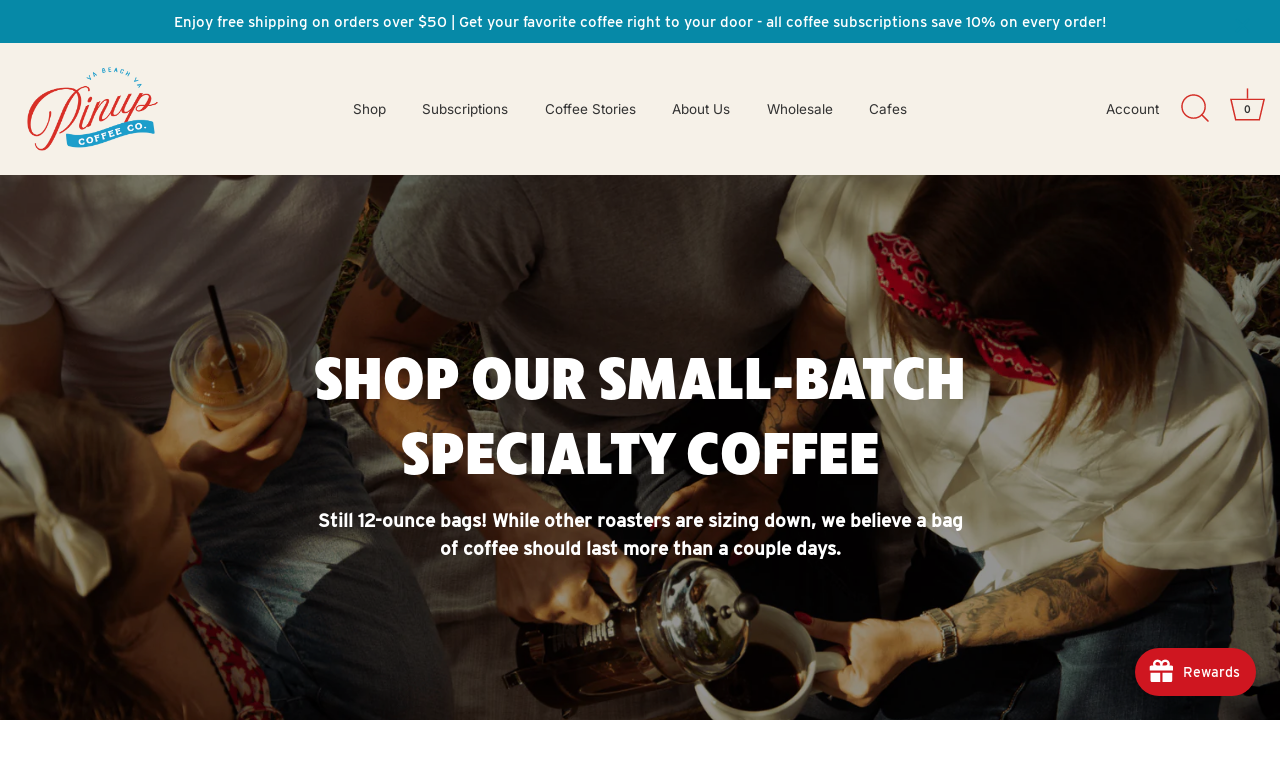

--- FILE ---
content_type: application/javascript
request_url: https://prism.app-us1.com/?a=254544929&u=https%3A%2F%2Fwww.pinupcoffeeco.com%2Fcollections%2Ftypes%3Fq%3DLimited%2520Release%2520Coffee&t=be5d251c-0761-40cf-93ca-e42a88d3cc3c
body_size: -18
content:
window.visitorGlobalObject=window.visitorGlobalObject||window.prismGlobalObject;window.visitorGlobalObject.setVisitorId('be5d251c-0761-40cf-93ca-e42a88d3cc3c', '254544929');window.visitorGlobalObject.setWhitelistedServices('tracking', '254544929');

--- FILE ---
content_type: application/x-javascript
request_url: https://app.sealsubscriptions.com/shopify/public/status/shop/pinup-coffee-co.myshopify.com.js?1768737355
body_size: -348
content:
var sealsubscriptions_settings_updated='1767654389';

--- FILE ---
content_type: application/x-javascript
request_url: https://app.sealsubscriptions.com/shopify/public/status/shop/pinup-coffee-co.myshopify.com.js?1768737352
body_size: -156
content:
var sealsubscriptions_settings_updated='1767654389';

--- FILE ---
content_type: application/javascript
request_url: https://prism.app-us1.com/?a=254544929&u=https%3A%2F%2Fwww.pinupcoffeeco.com%2Fcollections%2Ftypes%3Fq%3DLimited%2520Release%2520Coffee
body_size: 123
content:
window.visitorGlobalObject=window.visitorGlobalObject||window.prismGlobalObject;window.visitorGlobalObject.setVisitorId('be5d251c-0761-40cf-93ca-e42a88d3cc3c', '254544929');window.visitorGlobalObject.setWhitelistedServices('tracking', '254544929');

--- FILE ---
content_type: text/javascript
request_url: https://www.pinupcoffeeco.com/cdn/shop/t/23/assets/QQ-Typewriter.min.js?v=181452387197614625441760977782
body_size: 51
content:
"use strict";function _typeof(t){return(_typeof="function"==typeof Symbol&&"symbol"==typeof Symbol.iterator?function(t){return typeof t}:function(t){return t&&"function"==typeof Symbol&&t.constructor===Symbol&&t!==Symbol.prototype?"symbol":typeof t})(t)}!function(){var t;function e(){(t=document.getElementsByClassName("qq-typewriter")).length&&"\n\n"!=t[0].firstChild.textContent&&function t(e){{var n;null==("undefined"==typeof $?"undefined":_typeof($))||null==window.$?(n=document.createElement("script"),document.head.appendChild(n),n.type="text/javascript",n.src="https://code.jquery.com/jquery-3.6.0.min.js",n.onload=function(){t()}):i()}}()}function i(){var t=document.getElementsByClassName("qq-typewriter");if(t.length)for(var e=0;e<t.length;e++){var n="qq"+t[e].id.replace("template--","").replace("shopify-section-","").replace("__","");n=n,$("#"+n).length&&function(){function t(t,e,n,i,s){this.toRotate=e,this.el=t,this.loopNum=0,this.pauseAtStart=parseInt(n,10)||2e3,this.pauseAtEnd=parseInt(i,10)||2e3,this.speed=s,this.txt="",this.tick(),this.isDeleting=!1}t.prototype.tick=function(){var t=this.loopNum%this.toRotate.length,e=this.toRotate[t];this.isDeleting?this.txt=e.substring(0,this.txt.length-1):this.txt=e.substring(0,this.txt.length+1),this.el.innerHTML='<span class="rotator-wrap">'+this.txt+"</span>";var n=this,t=this.speed-100*Math.random();this.isDeleting&&(t/=2),this.isDeleting||this.txt!==e?this.isDeleting&&""===this.txt&&(this.isDeleting=!1,this.loopNum++,t=this.pauseAtStart):(t=this.pauseAtEnd,this.isDeleting=!0),setTimeout(function(){n.tick()},t)};for(var e=document.getElementsByClassName("qq-rotator"),n=0;n<e.length;n++){var i=e[n].getAttribute("data-type"),s=e[n].getAttribute("data-pauseAtStart"),o=e[n].getAttribute("data-pauseAtEnd"),a=e[n].getAttribute("data-speed");i&&new t(e[n],JSON.parse(i),s,o,a)}}()}}"loading"!==document.readyState?e():document.addEventListener("DOMContentLoaded",function(){e()}),window.addEventListener("shopify:section:load",function(t){e()})}()